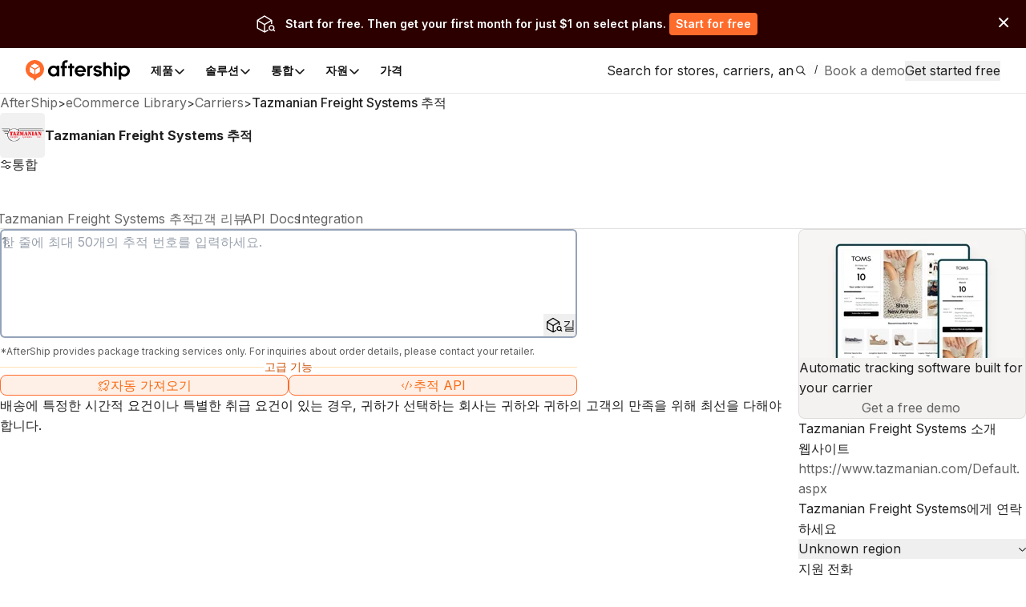

--- FILE ---
content_type: image/svg+xml
request_url: https://assets.aftership.com/couriers/svg/tazmanian-freight.svg
body_size: 17882
content:
<?xml version="1.0" encoding="UTF-8"?><svg xmlns="http://www.w3.org/2000/svg" xmlns:xlink="http://www.w3.org/1999/xlink" width="32px" height="32px" version="1.1" viewBox="0 0 32 32"><!--Generator: Sketch 64 (93537) - https://sketch.com--><title>tazmanian-freight</title><desc>Created with Sketch.</desc><defs><polygon id="path-1" points="0 0.0200427202 29.6192015 0.0200427202 29.6192015 9.33901919 0 9.33901919"/></defs><g id="tazmanian-freight" fill="none" fill-rule="evenodd" stroke="none" stroke-width="1"><g id="Page-1" fill="#F1F1F2"><path id="Fill-1" d="M32,29.5 C32,30.880875 30.880875,32 29.5,32 L2.5,32 C1.119125,32 0,30.880875 0,29.5 L0,2.5 C0,1.119125 1.119125,0 2.5,0 L29.5,0 C30.880875,0 32,1.119125 32,2.5 L32,29.5 Z"/></g><g id="编组" transform="translate(1.000000, 11.000000)"><g transform="translate(0.000000, 0.011962)"><mask id="mask-2" fill="white"><use xlink:href="#path-1"/></mask><g id="Clip-2"/><path id="Fill-1" fill="#000000" d="M13.2052356,6.83383689 C12.4201503,8.20891151 11.2889136,9.0646791 9.73064072,9.28539339 C8.17588593,9.50562793 6.82076866,9.04651279 5.72404158,7.92647015 C4.75559808,6.93746162 4.33006503,5.72575586 4.4223678,4.33958316 C4.4311951,4.20723774 4.44213326,4.07383689 4.46835928,3.94421002 C4.48914819,3.84135288 4.46170682,3.82078785 4.36147228,3.82152345 C3.75936141,3.82609701 3.15696269,3.81439126 2.55520362,3.82929531 C2.55640121,3.82926573 2.20021308,3.56934608 2.20220789,3.57490299 C2.20913604,3.5660803 2.27983049,3.57496695 2.31757036,3.57490299 C3.01028891,3.57323987 3.70303945,3.57100107 4.39572601,3.5763742 C4.50574733,3.57723774 4.54886034,3.54986034 4.57719723,3.43814392 C4.63959595,3.19238699 4.73036354,2.95430597 4.84822068,2.69952985 L4.66786887,2.69952985 C3.73003305,2.69952985 2.79210128,2.69338913 1.85439339,2.70455117 C1.85214724,2.7045779 1.47343812,2.46477476 1.46938273,2.45019083 C1.48090497,2.44321382 1.56414819,2.45022281 1.61314606,2.45019083 C2.67888166,2.44913539 3.74464925,2.44766418 4.81038486,2.45178998 C4.92878571,2.45226972 4.99774094,2.4266194 5.05924414,2.31272814 C5.1879435,2.07442324 5.34929744,1.85454051 5.53271962,1.65384755 C5.59140832,1.5896258 5.61312473,1.52441258 5.61197335,1.439242 C5.60800746,1.14100107 5.59981983,0.842152452 5.61478785,0.544615139 C5.62268763,0.387546908 5.56335928,0.368740938 5.42816738,0.369092751 C3.73898827,0.373250533 2.04977719,0.367589552 0.360630064,0.377472281 C0.348500556,0.377542484 0.018968571,0.183949362 -9.59488273e-06,0.121672708 L0.155779318,0.121672708 C1.9995,0.121672708 3.84325267,0.123623667 5.68697335,0.117866738 C5.8312484,0.117418977 5.86268763,0.156310235 5.858242,0.293069296 C5.84771962,0.61625693 5.85485181,0.939988273 5.85485181,1.26192857 C7.99374307,-0.393732409 10.1195533,-0.392996802 12.2668241,1.25860235 L12.2668241,0.798303838 C12.2668241,0.617184435 12.2718454,0.435905117 12.2648412,0.255073561 C12.2610032,0.156534115 12.2808006,0.100468017 12.392645,0.121416844 C12.4029115,0.123335821 12.4139136,0.121672708 12.424564,0.121672708 L29.4816748,0.121672708 L29.6192051,0.121672708 C29.6192051,0.1217601 29.2761167,0.377412265 29.273338,0.377408316 C23.7474851,0.370404051 18.2216322,0.372355011 12.6957793,0.368740938 C12.5560139,0.368676972 12.4912804,0.395382729 12.5152676,0.546022388 C12.5260139,0.613570362 12.5170586,0.684220682 12.5170586,0.753463753 C12.5170586,0.998485075 12.4905768,1.2472484 12.5245107,1.48747228 C12.5587644,1.73019083 12.8086151,1.85847441 12.9143188,2.07087313 C12.9280075,2.09841045 12.9481567,2.12271748 12.9732633,2.1605533 C12.8028582,2.19323987 12.6844893,2.18799467 12.5687751,2.03374094 C11.0412377,-0.00258102345 8.09525693,-0.307922175 6.17356183,1.36341045 C4.33262367,2.96457249 4.14117377,5.74027612 5.74470256,7.58163006 C7.36313539,9.4400629 10.2027409,9.60285608 12.027048,7.94297335 C12.3240096,7.67271748 12.576419,7.36622495 12.791984,7.02874094 C12.9234339,6.82289872 12.9217068,6.8218113 13.2052356,6.83383689 L29.2750854,2.45019083" mask="url(#mask-2)"/></g><path id="Fill-3" fill="#030303" d="M28.5185309,1.58703838 C23.5201407,1.58070576 18.5217505,1.58214499 13.5233923,1.58086567 C13.4455139,1.58083369 13.3368038,1.62845629 13.3441919,1.46556716 C13.3489574,1.3620064 13.3736482,1.33485288 13.4775608,1.33491684 C18.5825181,1.33750746 23.6874755,1.33718763 28.7924648,1.33734755 C28.8186588,1.33734755 28.8448209,1.33961834 28.8786908,1.34121748 C28.8760618,1.34953241 28.5114249,1.58702999 28.5185309,1.58703838 Z"/><path id="Fill-5" fill="#EC1C24" d="M19.5144019,2.50108209 C19.705564,2.50108209 19.9281972,2.44044243 20.0787409,2.51854478 C20.2224403,2.59309701 20.292451,2.81134861 20.3923337,2.96803305 C20.6379307,3.35310768 20.8808412,3.7398774 21.1279733,4.12392857 C21.169967,4.18914179 21.1915235,4.25256397 21.1898284,4.33085821 C21.1853507,4.53813966 21.181065,4.74596482 21.1911077,4.95289446 C21.1968006,5.07004797 21.1540075,5.09026119 21.0472804,5.0898827 C20.5779947,5.08834222 20.5823124,5.08898188 20.3323017,4.69111407 C19.9596045,4.09792644 19.5789435,3.50972814 19.2045192,2.91759595 C19.1399136,2.8155064 19.071662,2.72697761 18.9453934,2.70046375 C18.8815874,2.6870629 18.839306,2.6491951 18.8507878,2.5766258 C18.861662,2.50799041 18.9208305,2.49826759 18.9718113,2.4971162 C19.1525789,2.49302239 19.3335064,2.49551706 19.5143699,2.49551706 C19.5143699,2.49737207 19.5144019,2.49922708 19.5144019,2.50108209"/><path id="Fill-7" fill="#EC1C24" d="M23.9162111,4.44304797 C23.9041215,4.04089446 24.2180981,4.20934861 24.4126183,4.15456183 C24.2929382,3.70871962 24.1752729,3.26873028 24.0562004,2.82912473 C24.0421919,2.77740832 24.0249531,2.72693923 24.0372026,2.67285608 C24.0632687,2.5578774 24.0977463,2.47248294 24.2542068,2.48869829 C24.4437697,2.50827186 24.6372665,2.50002026 24.8283966,2.4905533 C24.9280235,2.48565991 24.9653156,2.52423134 24.9890789,2.61311194 C25.1699424,3.28964712 25.3553475,3.96503092 25.536371,4.64150213 C25.5632687,4.7420565 25.5859765,4.8350629 25.7039296,4.86928465 C25.757597,4.88489232 25.7937377,4.93241898 25.7840149,4.99277079 C25.7728529,5.06230171 25.7187377,5.08507356 25.654548,5.08507356 C25.2820426,5.08520149 24.9095693,5.08536141 24.537032,5.08337846 C24.4828209,5.08305864 24.4304328,5.06754691 24.4110192,5.00601173 C24.3898145,4.9387516 24.4187271,4.89157676 24.4767441,4.86164072 C24.6579915,4.7681226 24.5205928,4.64124627 24.5121812,4.52863433 C24.50329,4.40978571 24.4099638,4.44557463 24.3424158,4.44403945 C24.199516,4.44080917 24.0565203,4.44304797 23.9162111,4.44304797"/><path id="Fill-9" fill="#EC1C24" d="M8.7106951,4.44304797 C8.75815778,4.16821855 8.75815778,4.16821855 9.01581237,4.16799467 C9.2146823,4.16786674 9.21685714,4.16725906 9.1648209,3.9720032 C9.06503412,3.59738699 8.96275267,3.22337846 8.86079104,2.84930597 C8.8453113,2.79253625 8.83264606,2.73672601 8.84179318,2.67672601 C8.86027932,2.55519083 8.89718763,2.47542537 9.05201706,2.48927399 C9.24234755,2.50622495 9.43546055,2.49784542 9.62703838,2.49141684 C9.72167591,2.48821855 9.76168657,2.51258955 9.78807249,2.61301599 C9.96874414,3.30125693 10.160162,3.9866194 10.3453113,4.67367697 C10.368467,4.75955117 10.3917505,4.83320789 10.4896823,4.86320789 C10.5463881,4.88057463 10.5943625,4.9220565 10.582209,4.99376226 C10.5683603,5.07541471 10.5045224,5.08676866 10.4371343,5.08686461 C10.0801727,5.08737633 9.7231791,5.0874403 9.3661855,5.08673667 C9.30030064,5.08660874 9.23262473,5.07758955 9.20857356,5.00441258 C9.18423454,4.9303081 9.22981023,4.88783475 9.29070576,4.85191791 C9.45298721,4.75622495 9.31721962,4.6346258 9.31290192,4.52562793 C9.30877612,4.42209915 9.22318977,4.44371962 9.15740085,4.44333582 C9.00912793,4.4424403 8.86085501,4.44304797 8.7106951,4.44304797"/><path id="Fill-11" fill="#EC1C24" d="M18.0555864,5.08633049 C17.880032,5.08633049 17.7044776,5.08735394 17.5289552,5.0857548 C17.4635821,5.08521109 17.3953945,5.07574414 17.3711834,5.00327079 C17.3462047,4.9288145 17.3945629,4.88826013 17.4542431,4.85195949 C17.6135181,4.7551791 17.4804691,4.63569083 17.4740405,4.526629 C17.4677719,4.42054158 17.3840725,4.44420896 17.3183475,4.4433774 C17.2172814,4.44213006 17.1157676,4.44859062 17.0153412,4.44062687 C16.9683582,4.43688486 16.8708742,4.4827484 16.8826119,4.39738593 C16.8940618,4.31423028 16.8744563,4.17779104 17.0234648,4.16915565 C17.1030064,4.16455011 17.1837953,4.16084009 17.2626013,4.16963539 C17.3959701,4.18450746 17.3665778,4.10752452 17.3466205,4.03396375 C17.2370149,3.62969936 17.1275373,3.22540299 17.0160768,2.8216823 C17.0001812,2.76411301 16.9930171,2.70990192 17.0059701,2.64999787 C17.0301493,2.53783369 17.0766844,2.47943284 17.2090938,2.48960341 C17.3994563,2.50418763 17.5923134,2.50140512 17.7831237,2.49014712 C17.8900426,2.48387846 17.9271429,2.52244989 17.9528571,2.61948614 C18.1321535,3.2960533 18.3176866,3.97098934 18.4990299,4.64701279 C18.5257996,4.74676759 18.5490192,4.8401258 18.6690192,4.87073348 C18.7248934,4.88496588 18.7545416,4.93565885 18.7440512,4.99479531 C18.7318017,5.06416631 18.6792217,5.08597868 18.6140725,5.08588273 C18.4279318,5.08562687 18.2417271,5.08578678 18.0555864,5.08578678 L18.0555864,5.08633049 Z"/><path id="Fill-13" fill="#EC1C24" d="M26.5861631,2.50049041 C26.777549,2.50049041 27.0021333,2.4384435 27.1509819,2.51798507 C27.2993188,2.59720682 27.373839,2.81712154 27.477016,2.97773987 C27.7156407,3.34918977 27.9510352,3.72271855 28.1901716,4.09381663 C28.2411525,4.17291045 28.2642122,4.25350746 28.2618134,4.34836887 C28.2564723,4.56134328 28.2575597,4.77454158 28.2614616,4.98751599 C28.2628689,5.06226013 28.2411205,5.09232409 28.1628582,5.08867804 C28.0458966,5.08324094 27.9274638,5.0778678 27.8115256,5.09002132 C27.6985938,5.10188699 27.6406407,5.05074627 27.5851823,4.96317697 C27.1585618,4.28948827 26.7278795,3.61832623 26.3002996,2.94521322 C26.2277303,2.83093817 26.1563763,2.72120469 26.0085192,2.69552239 C25.9475277,2.68490405 25.9141695,2.6441258 25.9243401,2.58102345 C25.9347026,2.51651386 25.9867708,2.49671642 26.042677,2.49598081 C26.2237964,2.49367804 26.4049797,2.49511727 26.5861631,2.49511727 L26.5861631,2.50049041 Z"/><path id="Fill-15" fill="#EC1C24" d="M11.2017729,5.08732836 C11.0846514,5.08732836 10.9668582,5.07984435 10.8505682,5.08953518 C10.746048,5.09829851 10.7260267,5.05601706 10.7292889,4.96249893 C10.7321354,4.88030277 10.749694,4.80715778 10.785323,4.73423667 C11.130291,4.02837313 11.4752271,3.32247761 11.8161652,2.61466311 C11.857967,2.52792537 11.9037026,2.48673134 12.0066237,2.49060128 C12.2405469,2.49926866 12.4752058,2.49872495 12.7092249,2.49082516 C12.8120821,2.487371 12.8356855,2.52351173 12.8323273,2.61840512 C12.829193,2.70715778 12.8015917,2.78353305 12.7640437,2.86077186 C12.4322207,3.54315991 12.0980949,4.22449254 11.7735,4.91033475 C11.7111333,5.04210448 11.6413465,5.11153945 11.4889158,5.08982303 C11.3949819,5.07642217 11.2975938,5.08732836 11.2017729,5.08732836"/><path id="Fill-17" fill="#EC1C24" d="M21.8334787,3.77221855 C21.8334787,3.49569403 21.8307281,3.21916951 21.8348859,2.94270896 C21.8364531,2.8381887 21.8229563,2.75285821 21.7066663,2.71822068 C21.6412292,2.69874307 21.6137878,2.64929744 21.6254936,2.58283689 C21.6384787,2.50918017 21.6980629,2.49590725 21.7584467,2.49565139 C22.1255149,2.49402026 22.4925512,2.49267697 22.8595554,2.49597122 C22.9201311,2.49648294 22.9941077,2.50169616 23.0081482,2.58574733 C23.0210373,2.66295416 22.9771887,2.70350853 22.9076258,2.72458529 C22.8075512,2.7549371 22.7906002,2.83028891 22.790952,2.92428678 C22.7933507,3.50919083 22.7937985,4.09412687 22.7905043,4.6790629 C22.7899606,4.77251706 22.8198646,4.83123774 22.909065,4.85951066 C22.9768369,4.8810032 23.0228603,4.92270896 23.0091397,4.99972388 C22.9943635,5.0823678 22.9261119,5.08674947 22.8608667,5.08684542 C22.4991077,5.08758102 22.1373806,5.08738913 21.7756215,5.08700533 C21.7105682,5.08694136 21.6409414,5.08674947 21.6223593,5.00564072 C21.6050885,4.93022495 21.6486493,4.88298614 21.7163252,4.86283689 C21.8189264,4.83229318 21.8354616,4.75908422 21.8345021,4.66553412 C21.8316237,4.36777292 21.8334467,4.07001173 21.8334787,3.77221855"/><path id="Fill-19" fill="#EC1C24" d="M14.8199392,3.63891365 C14.8199392,3.29826333 14.8232655,2.95748507 14.8178284,2.61689872 C14.8162932,2.52152559 14.8381695,2.48823134 14.9400991,2.49078998 C15.232807,2.49805011 15.5258348,2.49229318 15.8187345,2.49424414 C15.8865704,2.49472388 15.9629776,2.48973454 15.9864531,2.58002239 C16.0100885,2.67082196 15.9499606,2.70462793 15.8802377,2.72835928 C15.8024552,2.75484115 15.7791716,2.81049147 15.7792996,2.88801812 C15.7802271,3.4895533 15.7800991,4.0910565 15.7780522,4.6925597 C15.7777324,4.78623774 15.815984,4.84112047 15.9056322,4.8675064 C15.9692783,4.88621642 16.003468,4.93499041 15.9912505,5.00116311 C15.9781375,5.07226119 15.9202164,5.08662154 15.8570501,5.08665352 C15.4842569,5.08674947 15.1114638,5.08690938 14.7387026,5.0870693 C14.6750565,5.0870693 14.6215171,5.0694467 14.6045341,4.99981983 C14.5864638,4.92574733 14.6369648,4.88628038 14.6926471,4.868242 C14.8076898,4.83091791 14.8232655,4.75102452 14.8217303,4.64496908 C14.8168689,4.3096919 14.8199392,3.97428678 14.8199392,3.63891365"/><path id="Fill-21" fill="#EC1C24" d="M7.52866951,3.6553113 C7.52866951,3.99036461 7.53183582,4.32544989 7.5268145,4.66043923 C7.52524733,4.76444776 7.54776333,4.83573774 7.65951173,4.8592452 C7.73377612,4.87485288 7.7913774,4.91876546 7.77973561,5.00076972 C7.76828571,5.08111087 7.69667591,5.08696375 7.63037527,5.08699574 C7.24197441,5.0872516 6.85360554,5.08782729 6.46520469,5.08651599 C6.40223028,5.08632409 6.3294371,5.08993817 6.31642004,5.00275267 C6.3035629,4.91675053 6.35822175,4.87581237 6.43187846,4.85751812 C6.54720896,4.82886141 6.57212367,4.75175053 6.57161194,4.64275267 C6.56834968,3.97267804 6.57250746,3.30257143 6.56742217,2.63252878 C6.56659062,2.52301919 6.59179318,2.48601493 6.70626013,2.4905565 C6.93999147,2.49979957 7.17449041,2.49855224 7.40834968,2.49090832 C7.5106951,2.48755011 7.5322516,2.52314712 7.53078038,2.61829638 C7.52540725,2.96390405 7.52866951,3.30960768 7.52866951,3.6553113"/><path id="Fill-23" fill="#EC1C24" d="M14.4844606,3.50417271 C14.554791,3.29378891 14.6133198,3.11871429 14.6718486,2.94370362 C14.6807399,3.22016418 14.7445458,3.49365032 14.6488209,3.76684861 C14.5086397,4.16692324 14.3819552,4.57176333 14.2514648,4.97516418 C14.2333625,5.03110235 14.2312196,5.08774414 14.1475842,5.08911035 C14.0615501,5.09049467 14.0604307,5.02684861 14.041145,4.97497228 C13.7897271,4.29901279 13.5373497,3.62337313 13.2888742,2.94629424 C13.2424989,2.81986567 13.1878081,2.71073987 13.0379041,2.69139019 C12.9807505,2.68400213 12.9485757,2.64821322 12.9501748,2.5966887 C12.9520299,2.53739232 12.9908891,2.49840512 13.0539275,2.49798934 C13.3891727,2.4958145 13.7244179,2.49571855 14.0596631,2.4931878 C14.1387889,2.49258422 14.132936,2.55962047 14.1495672,2.6034371 C14.2585011,2.89029211 14.3638529,3.17845842 14.4844606,3.50417271"/><path id="Fill-25" fill="#030303" d="M3.11882942,1.33714286 C3.60887207,1.33714286 4.0989467,1.3404371 4.58889339,1.33448827 C4.69261407,1.33324094 4.69760341,1.37843284 4.69565245,1.45775053 C4.69382942,1.53249467 4.69865885,1.58485075 4.59122814,1.58449893 C3.38217697,1.580629 2.17306183,1.58088486 0.963978678,1.58350746 C0.963940602,1.58350754 0.702332693,1.34557472 0.692315565,1.33714286 L3.11882942,1.33714286 Z"/><path id="Fill-27" fill="#EC1C24" d="M8.76244989,2.93247761 C8.87403838,3.1884371 8.90154371,3.41506823 8.80984861,3.66383156 C8.70376119,3.95171002 8.6377484,4.25407676 8.54515778,4.54726439 C8.49779104,4.69729638 8.53329211,4.7986823 8.68108529,4.85087846 C8.75707676,4.87774414 8.80258849,4.91740299 8.78435821,5.00135821 C8.7663838,5.08384222 8.69486994,5.08470576 8.63215139,5.08560128 C8.43523241,5.08844776 8.23821748,5.08694456 8.04126652,5.08675267 C7.9725032,5.0866887 7.90898507,5.07271215 7.90217271,4.98958849 C7.89596802,4.91410874 7.94122388,4.87448188 8.01228998,4.85698721 C8.16398507,4.81966311 8.23677825,4.71060128 8.27838806,4.56850107 C8.43644776,4.02894883 8.59719403,3.49016418 8.76244989,2.93247761"/><path id="Fill-29" fill="#EC1C24" d="M23.9627814,2.92642004 C24.059338,3.17994883 24.1071844,3.38579104 24.0195192,3.6215693 C23.9070672,3.92412793 23.8389115,4.24286994 23.7419072,4.5515693 C23.6963955,4.69645203 23.7341034,4.79169723 23.8702548,4.84648401 C23.9401695,4.87459701 24.0021844,4.90562047 23.9855213,4.99184648 C23.9689542,5.07743284 23.8970885,5.08734755 23.8239435,5.08728358 C23.6322697,5.08709168 23.4405959,5.08833902 23.2489542,5.08651599 C23.1851482,5.08590832 23.1145618,5.08670789 23.1036237,4.998371 C23.0942527,4.92263539 23.1318966,4.87466098 23.2043699,4.85985288 C23.3848497,4.82304051 23.4452335,4.68407463 23.4903294,4.53122814 C23.6445512,4.00814712 23.7983571,3.48493817 23.9627814,2.92642004"/><path id="Fill-31" fill="#EC1C24" d="M16.9261887,2.92460661 C17.0130224,3.17007569 17.073822,3.36526759 16.9934808,3.59180277 C16.8820203,3.90597122 16.8077239,4.23306077 16.7058582,4.55090725 C16.659387,4.69588593 16.6923294,4.78870043 16.8302719,4.84441471 C16.8978198,4.87169616 16.9620736,4.90076866 16.9464659,4.98888166 C16.9290672,5.08710128 16.8495576,5.08722921 16.7732143,5.08726119 C16.5817964,5.08732516 16.3904104,5.08786887 16.1990565,5.08652559 C16.1390245,5.08607783 16.0791844,5.08006503 16.0681823,5.00151493 C16.057468,4.92481983 16.0944403,4.8770693 16.1653465,4.86078998 C16.3413806,4.82033156 16.4071375,4.68801812 16.4523934,4.53341258 C16.6055597,4.00985181 16.7604531,3.48677079 16.9261887,2.92460661"/><path id="Fill-33" fill="#EC1D25" d="M26.2530288,3.08202345 C26.4405128,3.29183156 26.522549,3.4875032 26.5012164,3.73508316 C26.4798518,3.98333475 26.4989776,4.23491258 26.4956834,4.48495522 C26.4935085,4.64995522 26.5516535,4.77484861 26.7084019,4.84230064 C26.7825384,4.87418763 26.8428262,4.91576546 26.8174957,5.00845203 C26.7929648,5.09835608 26.7139989,5.08636247 26.646419,5.08690618 C26.4601183,5.08840938 26.2737857,5.08738593 26.0874851,5.08722601 C26.0209606,5.08719403 25.9536365,5.08038166 25.9318881,5.00477399 C25.9071652,4.91864392 25.9667175,4.87911301 26.0347772,4.85074414 C26.2067814,4.77897441 26.2577623,4.64461407 26.2550117,4.46704478 C26.2487111,4.06805757 26.2530288,3.66891045 26.2530288,3.26982729 L26.2530288,3.08202345 Z"/><path id="Fill-35" fill="#EC1D25" d="M19.1792687,3.08411514 C19.3615714,3.29075693 19.4517953,3.48911514 19.4288316,3.7434435 C19.4068593,3.98593817 19.4300789,4.23217484 19.4220832,4.47639659 C19.4163582,4.65054371 19.47671,4.77527719 19.6378401,4.84663113 C19.7049403,4.87634328 19.7651002,4.91433902 19.7452388,4.99982942 C19.7248977,5.08730277 19.6500896,5.08739872 19.5792473,5.0874307 C19.3878294,5.08749467 19.1964115,5.08698294 19.0050256,5.08759274 C18.9364861,5.08778252 18.8750149,5.07508529 18.8550576,4.99871002 C18.8343966,4.91971215 18.886113,4.87787846 18.948032,4.85318763 C19.1359638,4.77831557 19.1837783,4.63285714 19.1812516,4.44495736 C19.1751748,4.00029851 19.1792687,3.55554371 19.1792687,3.08411514"/><path id="Fill-37" fill="#EC1E26" d="M20.1808273,5.99284542 C20.2439296,5.94579851 20.2905928,5.87617164 20.3712217,5.85298401 C20.5729382,5.79496695 20.7468294,5.90687527 20.7677143,6.12762154 C20.7846652,6.30726972 20.7735352,6.48944456 20.7784925,6.67043603 C20.7802516,6.73558529 20.751403,6.75000959 20.6924584,6.75100107 C20.6280448,6.7520565 20.610742,6.72586247 20.6117655,6.66611834 C20.6141962,6.51701386 20.6175864,6.36752559 20.6095586,6.2188049 C20.60329,6.10337846 20.5759126,5.9887516 20.4273518,5.9806919 C20.3085672,5.97426333 20.2266269,6.07958316 20.2240362,6.23546802 C20.2217974,6.36858102 20.2232367,6.50178998 20.2236525,6.63496695 C20.2238443,6.69403945 20.2339829,6.75128891 20.140145,6.75164237 C20.0525117,6.75196055 20.0480021,6.70548934 20.0489296,6.6403081 C20.0509126,6.50185394 20.0496652,6.36333582 20.0494414,6.2248177 C20.0492175,6.10328252 20.0215842,5.98728038 19.8775011,5.98357036 C19.7348571,5.97989232 19.6727143,6.09058529 19.6624797,6.21634222 C19.6508699,6.359242 19.6585139,6.50377292 19.6588337,6.64760021 C19.6589616,6.70273881 19.6636631,6.75189659 19.5804755,6.7513209 C19.500774,6.7507452 19.4985672,6.70731237 19.4984392,6.64871962 C19.4979915,6.41444456 19.4945053,6.18010554 19.4943454,5.94583049 C19.4943454,5.91320789 19.4768827,5.8648177 19.5331407,5.85755757 C19.5687058,5.85292004 19.6234606,5.84153412 19.6331194,5.88218443 C19.658322,5.98807996 19.6939829,5.93079851 19.7396866,5.90035075 C19.9004968,5.79339979 20.0448358,5.82480704 20.1808273,5.99284542"/><path id="Fill-39" fill="#EC1E25" d="M9.79977186,6.6464968 C9.60803412,6.77407676 9.43596588,6.78098507 9.302629,6.67480171 C9.14508102,6.54933262 9.09611514,6.30389552 9.18611514,6.09092111 C9.26133902,5.91287207 9.40948401,5.82584648 9.60557143,5.8464435 C9.63678678,5.84973774 9.66947335,5.85539872 9.69761834,5.86831983 C9.75541151,5.89483369 9.80354584,5.97744563 9.86843923,5.86288273 C9.88606183,5.83173134 9.98479318,5.84126226 9.98354584,5.93372495 C9.97951599,6.23139019 10.0080448,6.53110235 9.95805544,6.82604904 C9.91241578,7.09521748 9.51019829,7.24413006 9.27013433,7.09377825 C9.21988913,7.06230704 9.22555011,7.03077186 9.24144563,6.98746695 C9.25993177,6.93718977 9.28884435,6.94304264 9.3271919,6.96424733 C9.3500597,6.9768806 9.37692537,6.9832452 9.40270362,6.98954584 C9.66537953,7.0533838 9.80735181,6.93485501 9.79977186,6.6464968"/><path id="Fill-41" fill="#EC1C24" d="M13.2850362,3.27173348 C13.4698657,3.62309808 13.5465288,3.95028358 13.5154733,4.30305544 C13.4940448,4.54638166 13.5145458,4.77649893 13.7939488,4.88018763 C13.8457612,4.89944136 13.8547484,4.9496226 13.842403,5.00121109 C13.8294819,5.05503838 13.7926695,5.0836951 13.7394179,5.08398294 C13.5108038,5.08513433 13.2821258,5.08439872 13.0535117,5.08343923 C12.9972857,5.08318337 12.9665501,5.04777825 12.9519659,4.99804478 C12.9359744,4.94338593 12.9623603,4.8937484 13.0071365,4.87826866 C13.2966461,4.77838593 13.2870192,4.53995309 13.28558,4.30136034 C13.2835011,3.97193603 13.2850362,3.64244776 13.2850362,3.27173348"/><path id="Fill-43" fill="#EC1D25" d="M21.1883859,4.00559488 C21.0148145,3.80589339 20.9096226,3.6193049 20.9430128,3.37709808 C20.9552303,3.28844136 20.9419254,3.19658635 20.9456354,3.10642644 C20.9523838,2.94232196 20.8972772,2.81717271 20.7408806,2.74473134 C20.6742281,2.7138678 20.5954222,2.6801258 20.6264136,2.58257783 C20.6547505,2.49321748 20.7360832,2.49388913 20.811467,2.49360128 C20.9921706,2.49286567 21.1729382,2.49241791 21.3536418,2.49398507 C21.4248678,2.49462473 21.4953262,2.50361194 21.5117335,2.59262047 C21.5261258,2.67049893 21.4796866,2.71095736 21.415177,2.73606397 C21.2410618,2.80373987 21.1855394,2.93918763 21.1875224,3.11467804 C21.1907207,3.40050959 21.1883859,3.6864371 21.1883859,4.00559488"/><path id="Fill-45" fill="#EC1C24" d="M28.2601759,4.00643603 C28.1107516,3.81012473 27.991903,3.64870682 28.0287793,3.42031663 C28.0438113,3.32699041 28.0286834,3.2291226 28.0315618,3.13346162 C28.0370309,2.95205437 27.9777985,2.8117452 27.7993017,2.73764072 C27.7376706,2.71202239 27.6876493,2.66842964 27.701306,2.59199041 C27.7153465,2.51372814 27.7794083,2.4956258 27.8458689,2.49498614 C28.048065,2.4930032 28.2503252,2.49252345 28.4524893,2.49632942 C28.5179264,2.49754478 28.5808049,2.51942111 28.5973081,2.59598827 C28.6111567,2.66033795 28.5702186,2.70031663 28.518726,2.71899467 C28.2889606,2.80234222 28.2598881,2.99072175 28.2601119,3.19675586 C28.2603998,3.4543145 28.2601759,3.71190512 28.2601759,4.00643603"/><path id="Fill-47" fill="#EC1C24" d="M11.8165075,5.08714286 C11.8575736,4.9184968 11.9218913,4.83236674 12.0943433,4.81391258 C12.3040874,4.79146055 12.4638422,4.66359275 12.5405373,4.45378465 C12.5568486,4.40913646 12.5755267,4.36525586 12.5949083,4.32179104 C12.6225736,4.25974414 12.6730107,4.23965885 12.7379041,4.24784648 C12.8095778,4.25686567 12.8388422,4.30695096 12.8402495,4.36918977 C12.8451748,4.58648188 12.8444072,4.80386994 12.8474136,5.02116205 C12.8482772,5.08186567 12.8120085,5.08755864 12.7650896,5.08746385 C12.4526482,5.08685501 12.1401748,5.08714286 11.8165075,5.08714286"/><path id="Fill-49" fill="#EC1E26" d="M10.4762399,5.97582409 C10.6150139,5.84277505 10.7522207,5.80318017 10.9021887,5.87626119 C11.0531162,5.94978998 11.0752164,6.09419296 11.0777751,6.24246588 C11.0799499,6.37007783 11.0782548,6.49775373 11.0782228,6.62539765 C11.0782228,6.68818017 11.0932868,6.75384115 10.9886386,6.7515064 C10.8813678,6.74910768 10.9060267,6.6774339 10.9047473,6.61852132 C10.9017729,6.48032303 10.9057708,6.34190085 10.8991503,6.20395842 C10.8932655,6.08107996 10.8463465,5.97886247 10.7017836,5.98490725 C10.5648326,5.9906322 10.4876258,6.0789371 10.4791183,6.21086674 C10.4695554,6.35917164 10.4740011,6.50859595 10.4773913,6.65744456 C10.4788945,6.72342537 10.4624552,6.75332942 10.3893102,6.7513145 C10.3234574,6.74952345 10.3103124,6.72067484 10.3105043,6.66358529 C10.3118475,6.28596269 10.3122313,5.90837207 10.3101791,5.53078145 C10.3098006,5.46342537 10.3301418,5.43659168 10.4013358,5.43764712 C10.4714424,5.43870256 10.4772313,5.47541898 10.4766876,5.52895842 C10.4753124,5.66712473 10.4762399,5.80525906 10.4762399,5.97582409"/><path id="Fill-51" fill="#EC1C24" d="M11.7406119,2.49333902 C11.7091727,2.65239019 11.6464222,2.7444371 11.4720832,2.75607889 C11.2982559,2.76765672 11.1733625,2.88209168 11.0968593,3.04104691 C11.06929,3.09836034 11.0446951,3.15708102 11.0170299,3.21429851 C10.9967846,3.2561322 10.9616994,3.2803113 10.9149723,3.27695309 C10.8617846,3.27311514 10.8227335,3.24177186 10.8137143,3.19008742 C10.7760384,2.97401066 10.8017846,2.75585501 10.7982026,2.53859488 C10.7972751,2.4811855 10.8471684,2.49397868 10.8812623,2.49385075 C11.1664861,2.49295522 11.45171,2.49333902 11.7406119,2.49333902"/><path id="Fill-53" fill="#EC1E26" d="M8.22534435,2.91126972 C8.22534435,3.01243177 8.22460874,3.11359382 8.22556823,3.21475586 C8.22652772,3.31412687 8.20375586,3.40000107 8.08775373,3.41269829 C7.96880917,3.42565139 7.93356397,3.3436791 7.91754051,3.2456194 C7.88686887,3.05816738 7.8273806,2.88677079 7.67191151,2.76021429 C7.59870256,2.70063006 7.63343603,2.60947868 7.6419435,2.53614179 C7.65086674,2.45954264 7.72820149,2.50505437 7.77441684,2.49354051 C7.78445949,2.49104584 7.7956855,2.49245309 7.80627186,2.49331663 C7.94197548,2.50419083 8.12373454,2.4328049 8.20062154,2.52555544 C8.26561087,2.60400959 8.21399041,2.77895629 8.21399041,2.91120576 C8.21779638,2.91123774 8.22157036,2.91126972 8.22534435,2.91126972"/><path id="Fill-55" fill="#EC1C24" d="M5.83474733,2.884129 C5.8515064,2.77493923 5.77046162,2.58953412 5.86561087,2.51648507 C5.95365991,2.44887313 6.13026972,2.49326546 6.26782836,2.49502452 C6.31583475,2.4956322 6.39467271,2.46118657 6.40698614,2.52515245 C6.42179424,2.60242324 6.45598401,2.70684755 6.37964072,2.76467271 C6.21572814,2.88876652 6.17002452,3.06662367 6.13545096,3.24889446 C6.11565352,3.35319083 6.07759382,3.42115458 5.96389446,3.412871 C5.85096269,3.40468337 5.83404371,3.3219435 5.83458742,3.22954478 C5.83522708,3.12313753 5.83474733,3.01669829 5.83474733,2.884129"/><path id="Fill-57" fill="#EC1E26" d="M18.8599701,6.77645951 C18.5205991,6.77652345 18.3597569,6.59927399 18.3692239,6.28341045 C18.3776994,6.00045736 18.5532217,5.8306919 18.8229019,5.84450853 C19.0267932,5.85496695 19.188307,6.06125693 19.1624009,6.26837846 C19.1531578,6.34222708 19.1072623,6.33352772 19.0605672,6.33378358 C18.9222729,6.33445522 18.7836588,6.33995629 18.6457804,6.33234435 C18.5168891,6.3253081 18.51529,6.38431663 18.5554606,6.47607569 C18.6067292,6.59313326 18.706452,6.63563859 18.8241173,6.64142751 C18.8761855,6.64398614 18.9291812,6.63007356 18.9816013,6.62246162 C19.025162,6.616129 19.0736162,6.58072388 19.0955245,6.65706716 C19.120887,6.74524414 19.051452,6.73926333 19.0053326,6.7507452 C18.9439254,6.76606503 18.8804392,6.77300533 18.8599701,6.77645951"/><path id="Fill-59" fill="#EC1F26" d="M8.08262687,6.3341322 C8.0240661,6.3341322 7.96553731,6.33381237 7.90697655,6.33419616 C7.75547335,6.3350597 7.72924733,6.37740512 7.81240299,6.50655224 C7.90361834,6.64820469 8.0431919,6.65674414 8.19402345,6.63019829 C8.24164606,6.62181876 8.31402345,6.56351386 8.33311727,6.66291684 C8.35070789,6.75461194 8.26867164,6.74357783 8.21698721,6.75531557 C8.02582516,6.79868443 7.83773348,6.79417484 7.70478038,6.62994243 C7.56827719,6.46129638 7.572371,6.26575267 7.65856503,6.07327932 C7.73913006,5.89340725 7.89530277,5.8171919 8.10453518,5.84677612 C8.24913006,5.86718124 8.36132623,5.99201066 8.39289339,6.16753305 C8.4121791,6.27483582 8.40834115,6.36013433 8.25802132,6.33563539 C8.20099574,6.32632836 8.14118763,6.3341322 8.08262687,6.3341322"/><path id="Fill-61" fill="#EC1E26" d="M16.1004115,6.53565032 C16.1695267,6.33489339 16.2376503,6.16372068 16.2860405,5.98717484 C16.3183753,5.86899787 16.3754648,5.82834755 16.5075224,5.86918977 C16.3620959,6.23104478 16.2583113,6.60831557 16.0598891,6.9476226 C16.0104435,7.0321855 15.9337484,7.09100213 15.8450277,7.13152452 C15.8115096,7.14678038 15.7681087,7.19014925 15.745145,7.1169403 C15.7311365,7.07242004 15.7035991,7.02853945 15.7685565,6.99546908 C15.8104861,6.97410448 15.8488657,6.94333689 15.883823,6.91132196 C15.9809552,6.82240938 16.0236525,6.72924307 15.9580235,6.59078891 C15.865081,6.39470149 15.793951,6.18809168 15.7185352,5.98413646 C15.7043028,5.94569296 15.6317335,5.88569296 15.726435,5.85908316 C15.7853475,5.84248401 15.8503049,5.84146055 15.8793774,5.92759062 C15.9448465,6.12140725 16.0185991,6.31244136 16.1004115,6.53565032"/><path id="Fill-63" fill="#EC1D25" d="M26.0805896,6.29649787 C26.0804616,6.17937633 26.079758,6.06222281 26.0809414,5.94510128 C26.0812612,5.91161514 26.0608881,5.86428038 26.1184574,5.85759595 C26.1589478,5.85289446 26.2118475,5.84090085 26.2249925,5.89786247 C26.2453017,5.98616738 26.2716237,5.94161514 26.3136812,5.91260661 C26.5496514,5.74994136 26.8173806,5.86501599 26.8423593,6.14601812 C26.857903,6.32038913 26.844822,6.49715885 26.8491716,6.67277719 C26.8508667,6.74054904 26.8184041,6.74947228 26.7618262,6.75068763 C26.6957495,6.75209488 26.6825405,6.72100746 26.6824126,6.66363006 C26.6821247,6.50940832 26.6818689,6.35499467 26.6731695,6.20115672 C26.6662292,6.07827825 26.6151844,5.98204158 26.4730203,5.9791951 C26.3556748,5.97686034 26.2556962,6.08329957 26.2479563,6.2253678 C26.2407601,6.35809701 26.246613,6.49149787 26.2453657,6.62461087 C26.244822,6.68496269 26.2665064,6.75433369 26.1582122,6.75174307 C26.0589371,6.74937633 26.0820928,6.6855064 26.0812292,6.63190299 C26.0794382,6.5201226 26.0806855,6.40831023 26.0805896,6.29649787"/><path id="Fill-65" fill="#EC1D24" d="M6.25520789,6.35786994 C6.25520789,6.27823241 6.25645522,6.19853092 6.25479211,6.11889339 C6.25344883,6.05486354 6.27877932,5.98459701 6.16482409,5.9739467 C6.10757463,5.96857356 6.1053678,5.8685629 6.16271322,5.86456503 C6.27724414,5.8565693 6.24845949,5.78595096 6.25712687,5.72307249 C6.28655117,5.50984222 6.43418443,5.39630277 6.63279851,5.42822175 C6.67942964,5.43570576 6.71429104,5.44245416 6.70920576,5.50299787 C6.70431237,5.56101493 6.67559168,5.57057783 6.62454691,5.56354158 C6.51363006,5.54828571 6.45948294,5.61026866 6.43175373,5.70941578 C6.40578358,5.80216631 6.40936567,5.86709168 6.53393923,5.8563774 C6.57634861,5.85276333 6.63452559,5.83600426 6.6388113,5.91417058 C6.64389659,6.00701706 6.57458955,5.98494883 6.52939765,5.98043923 C6.43021855,5.97058849 6.4166258,6.02013006 6.41876866,6.1029339 C6.42340618,6.28341365 6.41841684,6.4640533 6.42107143,6.64459701 C6.4220629,6.71169723 6.41499467,6.75372281 6.32908849,6.75157996 C6.24289446,6.74937313 6.25552772,6.69631343 6.25533582,6.64466098 C6.25495203,6.54909595 6.25520789,6.45346695 6.25520789,6.35786994"/><path id="Fill-67" fill="#EC1F27" d="M17.7081173,6.29452772 C17.7081173,6.2253806 17.7077974,6.15626546 17.7082132,6.08715032 C17.708533,6.03229957 17.712467,5.97802452 17.6301429,5.98151066 C17.5621791,5.98438913 17.5658571,5.90100959 17.5797697,5.89713966 C17.6922537,5.86589232 17.6922217,5.75264072 17.751742,5.68752345 C17.7887783,5.64696908 17.8917633,5.60884542 17.881081,5.74259808 C17.873597,5.83653198 17.9121684,5.86336567 17.9994819,5.85629744 C18.0475842,5.85242751 18.1144286,5.83592431 18.1122537,5.92403731 C18.1102708,6.00345096 18.0475522,5.98614819 18.0071258,5.98061514 C17.8893326,5.96449574 17.8762516,6.02801386 17.8814009,6.12105224 C17.8866461,6.21648934 17.8833838,6.31243817 17.8823284,6.40813113 C17.881049,6.52294989 17.8673603,6.64454904 18.0448977,6.62855757 C18.0907612,6.62443177 18.0898657,6.66236354 18.0913689,6.69421855 C18.0935117,6.73777932 18.0735224,6.75987953 18.0303454,6.77238486 C17.8954414,6.81153198 17.761049,6.73602026 17.7238849,6.59583902 C17.7184158,6.57533795 17.7109318,6.55451706 17.710516,6.53372814 C17.7089168,6.45399467 17.7098763,6.37426119 17.7098763,6.29452772 L17.7081173,6.29452772 Z"/><path id="Fill-69" fill="#EC1E26" d="M15.0847644,6.77633475 C15.0266514,6.78090832 14.9656919,6.76261407 14.9055959,6.74028998 C14.8539435,6.72106823 14.8488262,6.68595096 14.8677921,6.6386162 C14.8859904,6.59323241 14.9096898,6.58488486 14.9518113,6.61123881 C14.9736237,6.62489552 15.0013529,6.63042857 15.0271311,6.63631343 C15.121033,6.65761407 15.2218113,6.66033262 15.2609264,6.55840299 C15.3043593,6.44521535 15.207323,6.4029339 15.1225682,6.36461834 C15.0744019,6.34283795 15.0238049,6.32390405 14.9803721,6.29467164 C14.8349136,6.19673987 14.8363849,5.98843497 14.9848497,5.89370149 C15.0952868,5.82321109 15.2173017,5.8314307 15.3382612,5.8648209 C15.3842846,5.87751812 15.4131652,5.9024968 15.3887623,5.95753945 C15.3713316,5.99687846 15.3518859,6.02092964 15.3053188,5.99627079 C15.2868966,5.98651599 15.2656599,5.97839232 15.2451588,5.97685714 C15.1665448,5.97106823 15.0758731,5.9505032 15.0472804,6.05652665 C15.0215661,6.15180384 15.0997004,6.1837548 15.1659051,6.21813646 C15.1799456,6.22539659 15.1956812,6.22923454 15.2102974,6.23543923 C15.3976855,6.31501279 15.4592207,6.40350959 15.4318753,6.55373348 C15.4058092,6.69685714 15.2820991,6.77790192 15.0847644,6.77633475"/><path id="Fill-71" fill="#EC1E26" d="M17.0967857,5.84430064 C17.1065085,5.84481237 17.1347814,5.8408145 17.1593124,5.84861834 C17.2090778,5.86448188 17.2890672,5.85079318 17.2797921,5.93855437 C17.2689179,6.04109168 17.2016258,5.98684861 17.1495256,5.98045203 C17.0664979,5.97021748 16.9675746,5.94293603 16.936839,6.05749893 C16.908726,6.16227505 17.0013166,6.18888486 17.0719989,6.22419403 C17.1193017,6.24782942 17.1707623,6.26554797 17.2133955,6.29564392 C17.3732463,6.40854371 17.3630117,6.64089979 17.1912313,6.73150746 C17.0672015,6.79691258 16.9344723,6.79112367 16.8033102,6.74465245 C16.7561994,6.72798934 16.7320842,6.70176333 16.7538326,6.64854371 C16.7734382,6.60060128 16.7988326,6.58374627 16.8478945,6.61438593 C16.8697068,6.62801066 16.8976919,6.63367164 16.923726,6.63821322 C17.0171162,6.6545565 17.1163593,6.65983369 17.1523081,6.55131557 C17.1878412,6.44426866 17.1005597,6.40272281 17.0188753,6.36834115 C16.9993337,6.36008955 16.9783529,6.35487633 16.9596748,6.34515352 C16.8419456,6.28397015 16.7338753,6.21501493 16.7672974,6.05462047 C16.796274,5.9156226 16.9047601,5.84369296 17.0967857,5.84430064"/><path id="Fill-73" fill="#EC1E26" d="M21.3230021,6.77621002 C21.3028529,6.77166844 21.2459872,6.76057036 21.190113,6.74576226 C21.1342068,6.73098614 21.1130661,6.70168977 21.1384286,6.64009062 C21.1642708,6.57746802 21.1970533,6.60526119 21.236968,6.616871 C21.2872772,6.63148721 21.3403369,6.6455597 21.3919574,6.64466418 C21.4575544,6.64354478 21.5191855,6.61965352 21.5368081,6.54462154 C21.5543348,6.46965352 21.512597,6.42305437 21.4513177,6.39209488 C21.3996333,6.3659968 21.3421919,6.35042111 21.2928742,6.32090085 C21.1921279,6.26054904 21.1162644,6.1820629 21.1493348,6.04990938 C21.1818614,5.9201226 21.2713497,5.8548774 21.4004328,5.84665778 C21.4631834,5.84265991 21.5280768,5.84752132 21.5897399,5.85977079 C21.6329488,5.8683742 21.6840256,5.88327825 21.6590469,5.95498401 C21.6380341,6.01539979 21.6040362,6.0059968 21.5611791,5.98850213 C21.5465949,5.9825533 21.5306354,5.97801173 21.5150277,5.97695629 C21.4363497,5.97164712 21.3462217,5.95082623 21.3172132,6.05621002 C21.2907953,6.15222281 21.3698571,6.18327825 21.4363177,6.21718017 C21.4503262,6.22434435 21.4666695,6.22677505 21.4811898,6.23310768 C21.6665629,6.31341684 21.7350064,6.4196322 21.6992175,6.57071962 C21.6684499,6.70053838 21.5420853,6.77742537 21.3230021,6.77621002"/><path id="Fill-75" fill="#EC1E26" d="M27.6448177,5.84177079 C27.6792953,5.84621642 27.732323,5.84970256 27.7838156,5.86067271 C27.8257772,5.86959595 27.8633571,5.88254904 27.8455426,5.94587527 C27.8300309,6.00101386 27.807355,6.01319936 27.7555426,5.99647228 C27.7207772,5.98524627 27.6830693,5.97948934 27.6464488,5.97821002 C27.4424936,5.97101386 27.3096365,6.12091791 27.3230693,6.34064072 C27.3351908,6.53842324 27.4807772,6.65717591 27.6776642,6.62973454 C27.7039861,6.62602452 27.7309478,6.62442537 27.7561503,6.61697335 C27.8011823,6.60373241 27.8359478,6.59522495 27.8426322,6.66232516 C27.8478454,6.71464925 27.8335171,6.73342324 27.7820885,6.75053412 C27.597291,6.81190938 27.3773443,6.77436141 27.2651802,6.64223987 C27.1284211,6.48114179 27.1137409,6.29506503 27.1925789,6.10531023 C27.2712249,5.91606716 27.4300842,5.84564072 27.6448177,5.84177079"/><path id="Fill-77" fill="#EC1F27" d="M11.6961652,6.77639552 C11.5418156,6.77521215 11.45108,6.69499893 11.4424446,6.54407143 C11.4355043,6.42247228 11.4459627,6.29988166 11.4389904,6.17828252 C11.4343209,6.09746162 11.4947367,5.9761823 11.3269542,5.97391151 C11.2903657,5.97343177 11.3017516,5.88151279 11.3108987,5.88109701 C11.4372953,5.87565991 11.4348326,5.7759371 11.4656642,5.69428465 C11.4736279,5.67314392 11.531709,5.66198188 11.5666983,5.6621401 C11.6140011,5.66236567 11.6026791,5.7089968 11.599097,5.73509488 C11.5848966,5.83881557 11.6340544,5.86571322 11.7271887,5.85583049 C11.7793849,5.85026546 11.8416876,5.84534009 11.8368262,5.92804797 C11.8323166,6.0050629 11.7680629,5.98564925 11.7278923,5.98053198 C11.6162399,5.96626759 11.5920608,6.01811194 11.599097,6.11677932 C11.6061972,6.21704584 11.5971141,6.31839979 11.6016876,6.41892217 C11.606581,6.52673667 11.6094275,6.64142751 11.7693422,6.62869829 C11.8257921,6.6241887 11.8256322,6.66627825 11.8230736,6.70360235 C11.8168049,6.79494563 11.7421247,6.7657452 11.6961652,6.77639552"/><path id="Fill-79" fill="#EC1D25" d="M7.07200746,5.97170149 C7.14611194,5.91278891 7.19603731,5.84639232 7.28434222,5.8454968 C7.33046162,5.84501706 7.3719435,5.84447335 7.36852132,5.90792751 C7.36628252,5.94851386 7.37929957,5.99741578 7.31459808,6.00307676 C7.1137452,6.02073134 7.08991791,6.16519829 7.08707143,6.32303412 C7.08534435,6.4185032 7.09023774,6.51419616 7.0854403,6.60944136 C7.08249787,6.66800213 7.12468337,6.75566738 7.00033369,6.75086994 C6.87604797,6.74610448 6.92520576,6.65620043 6.92373454,6.60071002 C6.91832942,6.39397228 6.91909701,6.18691471 6.92357463,5.98014499 C6.92450213,5.93824733 6.87467271,5.8739936 6.96751919,5.85403625 C7.06273241,5.83363113 7.05646375,5.910742 7.07200746,5.97170149"/><path id="Fill-81" fill="#ED262D" d="M8.90993284,6.30911514 C8.90993284,6.42556503 8.90724627,6.54201493 8.91098827,6.65833689 C8.91313113,6.72348614 8.89665991,6.75425373 8.82383475,6.75195096 C8.75862154,6.74990405 8.72715032,6.7333049 8.72794989,6.66185501 C8.73063646,6.42377399 8.72990085,6.18566098 8.72833369,5.94754797 C8.72788593,5.88204691 8.75059382,5.85351812 8.82054051,5.85239872 C8.89051919,5.8513113 8.91313113,5.87622601 8.91102026,5.94406183 C8.9071823,6.06566098 8.90993284,6.18742004 8.90993284,6.30911514"/><path id="Fill-83" fill="#090909" d="M29.6556812,1.145258 C29.8440928,1.14253945 29.9809478,1.27251812 29.982387,1.4555565 C29.9839861,1.65269936 29.8518326,1.78971429 29.6593273,1.79051676 C29.4792633,1.79124947 29.3314062,1.6520597 29.3258731,1.47663326 C29.3200842,1.29177186 29.4631119,1.14804051 29.6556812,1.145258"/><path id="Fill-83" fill="#F1F1F2" stroke="#030303" stroke-width="0.1" d="M29.7276877,1.14526713 C29.9572137,1.14195535 30.1239327,1.30029749 30.125686,1.52327782 C30.1276341,1.76344046 29.9666426,1.93035427 29.7321294,1.93133186 C29.5127726,1.93222445 29.3326506,1.76266122 29.3259101,1.54895387 C29.318858,1.3237527 29.4930967,1.14865684 29.7276877,1.14526713"/><path id="R" fill="#030303" fill-rule="nonzero" stroke="#030303" stroke-width="0.04" d="M29.6192051,1.73182542 L29.6192051,1.54756917 L29.7563801,1.54756917 C29.7831176,1.54756917 29.8046239,1.55280042 29.8197364,1.56326292 C29.8360114,1.57430667 29.8458926,1.59290667 29.8482176,1.61848167 L29.8534489,1.67544417 C29.8557739,1.69869417 29.8610051,1.71787542 29.8697239,1.73182542 L29.9086676,1.73182542 C29.8970426,1.71671292 29.8906489,1.69636917 29.8883239,1.67079417 L29.8825114,1.60860042 C29.8778614,1.56675042 29.8546114,1.54117542 29.8127614,1.53187542 C29.8377551,1.52490042 29.8575176,1.51269417 29.8714676,1.49409417 C29.8842551,1.47607542 29.8912301,1.45515042 29.8912301,1.43073792 C29.8912301,1.39353792 29.8790239,1.36563792 29.8557739,1.34587542 C29.8325239,1.32611292 29.7999739,1.31681292 29.7592864,1.31681292 L29.5837489,1.31681292 L29.5837489,1.73182542 L29.6192051,1.73182542 Z M29.7557989,1.51618167 L29.6192051,1.51618167 L29.6192051,1.34820042 L29.7552176,1.34820042 C29.7900926,1.34820042 29.8156676,1.35517542 29.8319426,1.36970667 C29.8476364,1.38365667 29.8557739,1.40400042 29.8557739,1.43190042 C29.8557739,1.45747542 29.8476364,1.47723792 29.8313614,1.49235042 C29.8133426,1.50804417 29.7883489,1.51618167 29.7557989,1.51618167 Z"/><path id="Fill-85" fill="#EC1C24" d="M25.7289019,6.31286354 C25.7289019,6.42947335 25.7273667,6.54611514 25.7295736,6.66269296 C25.730629,6.71802345 25.7209062,6.75029424 25.6531663,6.7511258 C25.5827399,6.75198934 25.5621109,6.72659488 25.5630064,6.65879104 C25.5659808,6.42029424 25.5648614,6.18173348 25.5636461,5.94320469 C25.5633582,5.88816205 25.5732409,5.85509168 25.6410128,5.85336461 C25.713838,5.85144563 25.7317484,5.88138166 25.7298934,5.94710661 C25.7265032,6.06896162 25.7289339,6.19091258 25.7289019,6.31286354"/><path id="Fill-87" fill="#ED272F" d="M28.2558038,6.5334339 C28.3294286,6.53909488 28.3724136,6.58511834 28.3719339,6.65528891 C28.3715181,6.71400959 28.3427335,6.76997974 28.2711876,6.77525693 C28.1950682,6.78085394 28.1483092,6.73636567 28.1451109,6.6656194 C28.1420405,6.59803945 28.1773497,6.54478785 28.2558038,6.5334339"/><path id="Fill-89" fill="#EE2E35" d="M8.92656397,5.61064286 C8.91767271,5.68190085 8.87782196,5.72066418 8.80953838,5.71452345 C8.75027399,5.7091823 8.71342964,5.67189019 8.71755544,5.60750853 C8.72145736,5.54654904 8.75519936,5.50685821 8.8162548,5.50439552 C8.88706503,5.50154904 8.91923987,5.54709275 8.92656397,5.61064286"/><path id="Fill-91" fill="#ED2A31" d="M25.744081,5.63303731 C25.742322,5.67202452 25.7077164,5.71456183 25.6392729,5.71469008 C25.5787612,5.7148177 25.5413731,5.67634222 25.5382388,5.61595842 C25.5345608,5.54556397 25.5786652,5.50641684 25.6435586,5.50536141 C25.7021194,5.50440192 25.7410746,5.54057463 25.744081,5.63303731"/><path id="Fill-93" fill="#FEFDFD" d="M9.80378571,6.28824947 C9.80676013,6.37917697 9.81005437,6.46380384 9.74823134,6.53522175 C9.66197335,6.63478465 9.52022495,6.64847335 9.42088593,6.56416631 C9.28793284,6.45136247 9.28073667,6.16844136 9.40764499,6.04287633 C9.49902026,5.95246055 9.6496919,5.95134115 9.73732516,6.0410533 C9.80711194,6.11247122 9.8105661,6.20205544 9.80378571,6.28824947"/><path id="Fill-95" fill="#FEFCFC" d="M18.7631482,6.22156823 C18.6924339,6.18085394 18.5819328,6.27507569 18.5467516,6.1629435 C18.5205896,6.07946802 18.6669755,5.96109915 18.7756215,5.96599254 C18.8894488,5.97114179 18.986613,6.03142964 18.9762505,6.14519296 C18.9636173,6.28415885 18.8304403,6.17480917 18.7631482,6.22156823"/><path id="Fill-97" fill="#FEFDFD" d="M7.99946802,6.21344776 C7.99419083,6.21344776 7.98814606,6.21517484 7.98376439,6.2131919 C7.92123774,6.18479104 7.8136791,6.2760064 7.79141898,6.1541194 C7.7745,6.06136887 7.91093923,5.95947122 8.02495842,5.96637953 C8.06714392,5.96897015 8.10766631,5.9788209 8.14182409,6.00808529 C8.19238913,6.05145416 8.23633369,6.10879957 8.22418017,6.17033475 C8.20828465,6.25070789 8.1286791,6.20078252 8.07827399,6.21245629 C8.05326333,6.21821322 8.02582196,6.21344776 7.99946802,6.21344776"/></g></g></svg>

--- FILE ---
content_type: image/svg+xml
request_url: https://assets.aftership.com/apps/svg/sfcc.svg
body_size: 1412
content:
<svg xmlns="http://www.w3.org/2000/svg" viewBox="0 0 272.2 190.5"><style>.style0{fill: #009DDC;}.style1{fill: #FFFFFF;}.style2{fill-rule: evenodd;clip-rule: evenodd;fill: #FFFFFF;}</style><path d="M113.3 20.8C122 11.6 134.3 6 147.8 6c18 0 33.6 10 42 24.9 7.3-3.2 15.3-5 23.7-5 32.4 0 58.7 26.5 58.7 59.2s-26.3 59.2-58.7 59.2c-4 0-7.8-.4-11.6-1.2-7.3 13.1-21.4 22-37.4 22-6.7 0-13.1-1.6-18.8-4.3-7.5 17.5-24.8 29.8-45 29.8-21.1 0-39-13.3-45.9-32-3 .6-6.1 1-9.3 1C20.3 159.4 0 138.9 0 113.5c0-17 9.1-31.8 22.7-39.8-2.8-6.4-4.3-13.5-4.3-21C18.4 23.6 42 0 71.2 0c17.2 0 32.4 8.1 42.1 20.8z" class="style0"/><path d="M39.4 98.8c-.2.4.1.5.1.6.5.4 1 .6 1.6.9 2.8 1.5 5.4 1.9 8.1 1.9 5.6 0 9.1-3 9.1-7.7v-.1c0-4.4-3.9-6-7.6-7.2l-.5-.2c-2.8-.9-5.2-1.7-5.2-3.5v-.1c0-1.6 1.4-2.7 3.6-2.7 2.4 0 5.3.8 7.1 1.8 0 0 .5.3.7-.2.1-.3 1-2.8 1.1-3.1.1-.3-.1-.5-.3-.6-2.1-1.3-5-2.1-8-2.1h-.6c-5.1 0-8.7 3.1-8.7 7.5v.1c0 4.7 3.9 6.2 7.6 7.2l.6.2c2.7.8 5 1.5 5 3.4v.1c0 1.7-1.5 3-3.9 3-.9 0-3.9 0-7.2-2.1-.4-.2-.6-.4-.9-.6-.2-.1-.6-.3-.7.3l-1 3.2zm81.8 0c-.2.4.1.5.1.6.5.4 1 .6 1.6.9 2.8 1.5 5.4 1.9 8.1 1.9 5.6 0 9.1-3 9.1-7.7v-.1c0-4.4-3.9-6-7.6-7.2l-.5-.2c-2.8-.9-5.2-1.7-5.2-3.5v-.1c0-1.6 1.4-2.7 3.6-2.7 2.4 0 5.3.8 7.1 1.8 0 0 .5.3.7-.2.1-.3 1-2.8 1.1-3.1.1-.3-.1-.5-.3-.6-2.1-1.3-5-2.1-8-2.1h-.6c-5.1 0-8.7 3.1-8.7 7.5v.1c0 4.7 3.9 6.2 7.6 7.2l.6.2c2.7.8 5 1.5 5 3.4v.1c0 1.7-1.5 3-3.9 3-.9 0-3.9 0-7.2-2.1-.4-.2-.6-.4-.9-.6-.1-.1-.6-.2-.7.3l-1 3.2zm60.4-14.4c-.5-1.5-1.2-2.9-2.1-4-1-1.1-2.2-2.1-3.6-2.7-1.4-.7-3.1-1-5-1s-3.6.3-5 1-2.6 1.6-3.6 2.7c-.9 1.1-1.7 2.5-2.1 4-.5 1.5-.7 3.2-.7 5 0 1.8.2 3.5.7 5 .5 1.5 1.2 2.9 2.1 4 1 1.1 2.2 2.1 3.6 2.7 1.4.6 3.1 1 5 1s3.6-.3 5-1c1.4-.6 2.6-1.6 3.6-2.7.9-1.1 1.7-2.5 2.1-4 .5-1.5.7-3.2.7-5 0-1.8-.2-3.4-.7-5m-4.7 5c0 2.7-.5 4.8-1.5 6.3s-2.5 2.2-4.5 2.2c-2.1 0-3.5-.7-4.5-2.2-1-1.5-1.5-3.6-1.5-6.3 0-2.7.5-4.8 1.5-6.3s2.4-2.2 4.5-2.2 3.6.7 4.5 2.2c1 1.5 1.5 3.6 1.5 6.3" class="style1"/><path d="M219.9 97.3c-.2-.5-.6-.3-.6-.3-.7.3-1.4.5-2.2.6-.8.1-1.6.2-2.6.2-2.3 0-4-.7-5.3-2-1.3-1.3-2-3.5-2-6.4 0-2.6.6-4.6 1.8-6.1 1.1-1.5 2.9-2.3 5.2-2.3 1.9 0 3.4.2 4.9.7 0 0 .4.2.5-.3.4-1.1.7-1.9 1.1-3.2.1-.4-.2-.5-.3-.5-.6-.2-2-.6-3.1-.8-1-.2-2.2-.2-3.5-.2-2 0-3.7.3-5.2 1s-2.8 1.6-3.8 2.7-1.8 2.5-2.3 4c-.5 1.5-.8 3.2-.8 5 0 3.9 1 7 3.1 9.3 2.1 2.3 5.2 3.5 9.2 3.5 2.4 0 4.8-.5 6.6-1.2 0 0 .3-.2.2-.6l-.9-3.1zm23.8-13.8c-.4-1.5-1.4-3-2-3.7-1-1.1-2-1.9-3-2.3-1.3-.6-2.8-.9-4.5-.9-2 0-3.8.3-5.2 1-1.5.7-2.7 1.6-3.6 2.8-1 1.2-1.7 2.5-2.1 4.1-.5 1.6-.7 3.2-.7 5 0 1.8.2 3.5.7 5 .5 1.5 1.2 2.9 2.3 4 1 1.1 2.4 2 4 2.6 1.6.6 3.5.9 5.7.9 4.6 0 7-1 7.9-1.6.2-.1.3-.3.1-.8l-1-2.9c-.2-.4-.6-.3-.6-.3-1.1.4-2.7 1.2-6.5 1.2-2.4 0-4.3-.7-5.4-1.9-1.2-1.2-1.7-2.9-1.8-5.2h15.8s.4 0 .5-.4c-.1.1.4-3-.6-6.6zM228 86.8c.2-1.5.6-2.7 1.3-3.7 1-1.5 2.4-2.3 4.5-2.3s3.4.8 4.4 2.3c.7 1 .9 2.3 1 3.7H228zm-110.6-3.3c-.4-1.5-1.4-3-2-3.7-1-1.1-2-1.9-3-2.3-1.3-.6-2.8-.9-4.5-.9-2 0-3.8.3-5.2 1-1.5.7-2.7 1.6-3.6 2.8-1 1.2-1.7 2.5-2.1 4.1-.5 1.6-.7 3.2-.7 5 0 1.8.2 3.5.7 5 .5 1.5 1.2 2.9 2.3 4 1 1.1 2.4 2 4 2.6 1.6.6 3.5.9 5.7.9 4.6 0 7-1 7.9-1.6.2-.1.3-.3.1-.8l-1-2.9c-.2-.4-.6-.3-.6-.3-1.1.4-2.7 1.2-6.5 1.2-2.4 0-4.3-.7-5.4-1.9-1.2-1.2-1.7-2.9-1.8-5.2h15.8s.4 0 .5-.4c-.1.1.4-3-.6-6.6zm-15.7 3.3c.2-1.5.6-2.7 1.3-3.7 1-1.5 2.4-2.3 4.5-2.3s3.4.8 4.4 2.3c.6 1 .9 2.3 1 3.7h-11.2z" class="style2"/><path d="M73.9 86.1c-.6 0-1.5-.1-2.5-.1-1.4 0-2.7.2-3.9.5-1.2.3-2.3.8-3.3 1.5s-1.7 1.6-2.3 2.6c-.6 1-.8 2.3-.8 3.6 0 1.4.2 2.6.7 3.6.5 1 1.2 1.8 2.1 2.5.9.6 2 1.1 3.2 1.4 1.2.3 2.6.4 4.2.4s3.2-.1 4.8-.4c1.5-.3 3.4-.6 4-.8.5-.1 1.1-.3 1.1-.3.4-.1.4-.5.4-.5V85.7c0-3.2-.8-5.5-2.5-7-1.7-1.4-4.1-2.2-7.2-2.2-1.2 0-3.1.2-4.2.4 0 0-3.4.7-4.9 1.8 0 0-.3.2-.1.6l1.1 3c.1.4.5.3.5.3s.1 0 .3-.1c3-1.6 6.9-1.6 6.9-1.6 1.7 0 3 .3 3.9 1 .9.7 1.3 1.7 1.3 3.8v.7c-1.6-.2-2.8-.3-2.8-.3zm-6.3 11.1c-.6-.5-.7-.6-.9-.9-.3-.5-.5-1.2-.5-2.1 0-1.4.5-2.4 1.4-3.1 0 0 1.4-1.2 4.6-1.1 2.3 0 4.3.4 4.3.4v7.2s-2 .4-4.3.6c-3.2.1-4.6-1-4.6-1z" class="style1"/><path d="M201.1 78c.1-.4-.1-.5-.2-.6-.3-.1-1.6-.4-2.6-.4-2-.1-3.1.2-4.1.7-1 .4-2.1 1.2-2.7 2v-1.9c0-.3-.2-.5-.5-.5h-4c-.3 0-.5.2-.5.5v23.5c0 .3.2.5.5.5h4.1c.3 0 .5-.2.5-.5V89.4c0-1.6.2-3.2.5-4.1.3-1 .8-1.8 1.4-2.3.6-.6 1.2-1 1.9-1.2.7-.2 1.5-.3 2.1-.3.8 0 1.7.2 1.7.2.3 0 .5-.2.6-.4.4-.8 1.2-2.9 1.3-3.3zm-38.9-11c-.5-.2-1-.3-1.6-.4-.6-.1-1.3-.2-2.1-.2-2.9 0-5.1.8-6.7 2.4-1.6 1.6-2.6 4-3.2 7.2l-.2 1.1h-3.6s-.4 0-.5.5l-.6 3.3c0 .3.1.5.5.5h3.5l-3.5 19.7c-.3 1.6-.6 2.9-.9 3.9-.3 1-.7 1.7-1.1 2.2-.4.5-.8.9-1.4 1.1-.5.2-1.2.3-1.9.3-.4 0-.9-.1-1.3-.1-.4-.1-.6-.2-.9-.3 0 0-.4-.2-.6.3-.1.3-1.1 2.9-1.2 3.2-.1.3 0 .6.2.6.5.2.8.3 1.4.4.9.2 1.6.2 2.3.2 1.5 0 2.8-.2 3.9-.6 1.1-.4 2.1-1.1 2.9-2 .9-1 1.5-2.1 2-3.5s1-3.2 1.4-5.3l3.6-20.1h5.2s.4 0 .5-.5l.6-3.3c0-.3-.1-.5-.5-.5h-5c0-.1.3-1.9.8-3.6.2-.7.7-1.3 1.1-1.7.4-.4.8-.7 1.3-.8.5-.2 1.1-.2 1.7-.2.5 0 .9.1 1.3.1.5.1.7.2.8.2.5.2.6 0 .7-.2l1.2-3.3c.3-.4 0-.5-.1-.6zm-70.5 34.2c0 .3-.2.5-.5.5H87c-.3 0-.5-.2-.5-.5V67.5c0-.3.2-.5.5-.5h4.2c.3 0 .5.2.5.5v33.7z" class="style2"/></svg>